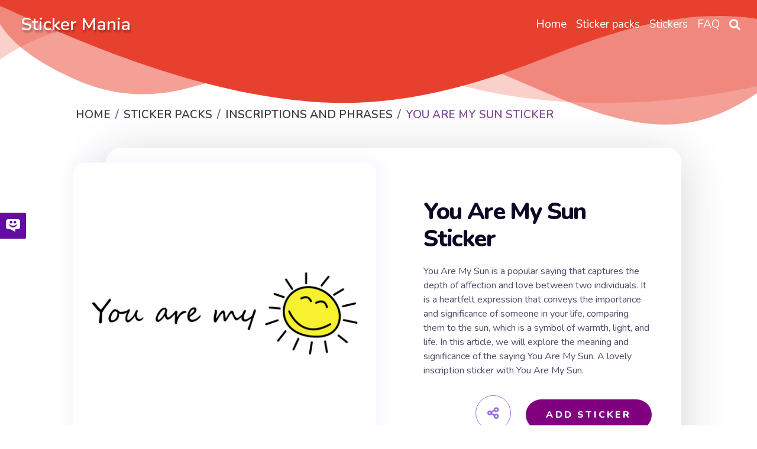

--- FILE ---
content_type: text/html; charset=utf-8
request_url: https://mystickermania.com/sticker-packs/inscriptions-and-phrases/you-are-my-sun
body_size: 11408
content:
<!DOCTYPE html><html lang="en"><head><meta charset="utf-8"><title>You Are My Sun Sticker - Sticker Mania</title><meta name="description" content="You Are My Sun is a popular saying that captures the depth of affection and love between two individuals. A lovely inscription sticker with You Are My Sun."><script type="application/ld+json">{
  "@context" : "http://schema.org",
  "@type" : "WebSite",
  "name" : "Sticker Mania",
  "url" : "https://mystickermania.com/",
  "alternateName": "Sticker Mania Browser Extension",
  "potentialAction": {
        "@type": "SearchAction",
         "target": "https://mystickermania.com/search/{search_term}",
         "query-input": "required name=search_term"
  },
  "sameAs" : [
    "https://www.pinterest.com/mystickermania"
  ]
}</script><meta http-equiv="X-UA-Compatible" content="IE = edge"><meta name="viewport" content="width=device-width,initial-scale=1"><meta name="keywords" content=""><link rel="stylesheet" type="text/css" href="/static/css/styles.min.css?t=1768615844839"><script src="/static/js/jquery-3.6.0.min.js"></script><link rel="icon" type="image/png" sizes="16x16" href="/favicons/favicon_16.png"><link rel="icon" type="image/png" sizes="32x32" href="/favicons/favicon_32.png"><link rel="icon" type="image/png" sizes="48x48" href="/favicons/favicon_45.png"><link rel="icon" type="image/png" sizes="96x96" href="/favicons/favicon_96.png"><link rel="icon" type="image/png" sizes="128x128" href="/favicons/favicon_128.png"><link rel="icon" type="image/png" sizes="228x228" href="/favicons/favicon_228.png"><meta name="msvalidate.01" content="E8E303B843971E973390B3E479474411"><meta name="p:domain_verify" content="af8779b853e21f0fa1d85664078722e4"><meta name="dmca-site-verification" content="SFR1QlN0YzNnSkRISjl4ZUdpajR0UTg1TkRRNU01L1NOMXJXSG4wZEE4WT01"><script async="" src="https://pagead2.googlesyndication.com/pagead/js/adsbygoogle.js?client=" crossorigin="anonymous"></script><meta property="og:title" content="You Are My Sun Sticker - Sticker Mania"><meta property="og:description" content="You Are My Sun is a popular saying that captures the depth of affection and love between two individuals. A lovely inscription sticker with You Are My Sun."><meta property="og:url" content="https://mystickermania.com/sticker-packs/inscriptions-and-phrases/you-are-my-sun"><meta property="og:image" content="https://mystickermania.com/cdn/stickers/inscriptions-and-phrases/you-are-my-sun-512x512.png"><meta property="og:site_name" content="Sticker Mania"><meta property="og:type" content="article"><meta property="og:author" content="Sticker Mania"><meta property="og:section" content="Sticker Mania"><meta property="og:published_time" content="2023-06-26T12:22:16.000Z"><meta property="og:modified_time" content="2024-12-30T19:05:56.000Z"><meta property="og:tag" content="Sticker, Love, Colorful, Morning, Colors, Sun, Good Morning, happiness, Phrase, Joy, Hope, Greeting, Drawing, Sunshine, Warmth, Positivity, Good Morning Sunshine, Doodle You Are My Sun Sticker"><meta name="twitter:card" content="summary_large_image"><meta name="twitter:description" content="You Are My Sun is a popular saying that captures the depth of affection and love between two individuals. A lovely inscription sticker with You Are My Sun."><meta name="twitter:site" content="@mystickermania"><meta name="twitter:creator" content="mystickermania"><meta name="twitter:image:src" content="https://mystickermania.com/cdn/stickers/inscriptions-and-phrases/you-are-my-sun-512x512.png"><meta name="keywords" content="Sticker, Love, Colorful, Morning, Colors, Sun, Good Morning, happiness, Phrase, Joy, Hope, Greeting, Drawing, Sunshine, Warmth, Positivity, Good Morning Sunshine, Doodle,  You Are My Sun Sticker, Inscriptions and Phrases"><link rel="canonical" href="https://mystickermania.com/sticker-packs/inscriptions-and-phrases/you-are-my-sun"><script type="application/ld+json">{
  "@context": "https://schema.org/",
  "@type": "BreadcrumbList",
  "itemListElement": [
      { "@type": "ListItem", "position": 1, "name": "Home",                    "item": "https://mystickermania.com/" },
{ "@type": "ListItem", "position": 2, "name": "Sticker Packs",           "item": "https://mystickermania.com/sticker-packs" },
{ "@type": "ListItem", "position": 3, "name": "Inscriptions and Phrases",  "item": "https://mystickermania.com/sticker-packs/inscriptions-and-phrases" },
{ "@type": "ListItem", "position": 4, "name": "You Are My Sun Sticker",             "item": "https://mystickermania.com/sticker-packs/inscriptions-and-phrases/you-are-my-sun" }
]
}</script><script>var pack = {"name":"Inscriptions and Phrases","collectionImage":"/cdn/stickers/inscriptions-and-phrases/sticker_2514-256x256-128x128.png","link":"inscriptions-and-phrases","id":53,"image":"chrome-extension://gbglbjlgljimehpblmppfhjmgbjoaobj/collection/instr/weapon.png","fire":"chrome-extension://gbglbjlgljimehpblmppfhjmgbjoaobj/collection/instr/fire.png","cursor":"chrome-extension://gbglbjlgljimehpblmppfhjmgbjoaobj/collection/instr/cursor.png","sound":"chrome-extension://gbglbjlgljimehpblmppfhjmgbjoaobj/collection/instr/sound.mp3","holeStart":1,"items":{"8013":{"name":"You Are My Sun Sticker","id":8013,"image":"https://mystickermania.com/cdn/stickers/inscriptions-and-phrases/you-are-my-sun.svg","link":"https://mystickermania.com/sticker-packs/inscriptions-and-phrases/you-are-my-sun"}},"type":9,"fireTime":200,"shootRate":500,"xShift":-100,"yShift":-200,"holeX":-150,"holeY":-20,"holeWidth":200,"holeHeight":200},
    is_pack = false,
    is_sticker = true,
   text_notify = "You Are My Sun Sticker sticker is added to extension!";</script><link rel="dns-prefetch" href="//www.google-analytics.com"><link rel="dns-prefetch" href="//ssl.google-analytics.com"><link rel="dns-prefetch" href="//tpc.googlesyndication.com"><link rel="dns-prefetch" href="//stats.g.doubleclick.net"><link rel="dns-prefetch" href="//www.gstatic.com"><link rel="dns-prefetch" href="//fonts.googleapis.com"><link rel="dns-prefetch" href="//image6.pubmatic.com"><link rel="dns-prefetch" href="//www.google.com"><link rel="dns-prefetch" href="//www.googletagservices.com"><link rel="dns-prefetch" href="//www.googletagmanager.com"><script src="/static/js/vendor.js"></script><script src="/static/js/notify.min.js"></script><style>.header {
    /*background: #e8402e !important;*/
    background-size: contain;
    position: relative !important;

}

.img {
    box-shadow: 4px 0 30px 1px rgba(126, 126, 252, 0.1) !important;
}
.search__block .menu_search__container{
    z-index: 9 !important;
}
.custom-shape-divider-top-1666787532 {
    position: absolute;
    top: 0;
    left: 0;
    width: 100%;
    overflow: hidden;
    line-height: 0;
    z-index: 7;
}
.custom-shape-divider-top-1666787532 svg {
    position: relative;
    display: block;
    width: calc(200% + 1.3px);
    height: 230px;
    transform: rotateY(180deg);
}

.custom-shape-divider-top-1666787532 .shape-fill {
    fill: #e8402e;
}</style><style>.grid.block-latest {
    grid-template-columns: 1fr 1fr 1fr 1fr 1fr !important;
}

.sticker .link {
    width: 100% !important;
    height: 100% !important;
    margin: 0 auto;
}
.sticker .name{
    height: auto !important;
    font-size: 16px;
}
.sticker, .block__sticker{
    background: none !important;
}</style></head><body><header class="header"><div id="brand"><h2><a href="/">Sticker Mania</a></h2></div><div class="search__block" id="search__block"><div class="menu_search__container"><div class="menu__search__input"><a href="#"><i class="fa fa-search" aria-hidden="true"></i></a><input class="menu_search_input typeahead" id="searchInput" type="text" aria-label="Search in mystickermania.com" placeholder="Search in mystickermania.com" autocapitalize="off" autocomplete="off" spellcheck="false"></div><a class="menu__search__close" href="#" onclick="toggleSearchClose(this)"><i class="fa fa-times" aria-hidden="true"></i></a><div class="search__sub__menu"><div class="text-left" id="resultSearch"><h3>Search Results:</h3><ul id="result"></ul></div><div id="quickLinks"><h3>Quick Links</h3><ul><li><a href="/sticker-packs" title="Stickers Pack">Stickers pack</a></li><li><a href="/stickers" title="Stickers">Stickers</a></li><li><a href="/faq" title="How to use StickerMania for Chrome">FAQ</a></li></ul></div></div></div></div><nav><ul class="menu"><li class="nav__item"><a class="nav__link" href="/" title="Home"><span>Home</span></a></li><li class="nav__item"><a class="nav__link" href="/sticker-packs" title="Sticker packs"><span>Sticker packs</span></a></li><li class="nav__item"><a class="nav__link" href="/stickers" title="Stickers"><span>Stickers</span></a></li><li class="nav__item"><a class="nav__link" href="/faq" title="FAQ"><span>FAQ</span></a></li><li class="menu__search nav__item"><a class="nav__link" href="javascript:void(0)" onclick="toggleSearch(this)"><i class="fa-solid fa-magnifying-glass" aria-hidden="true"></i></a></li></ul></nav><div id="hamburger__icon" onclick="toggleMobileMenu(this)"><div class="bar1"></div><div class="bar2"></div><div class="bar3"></div><ul class="mobile__menu"><li class="nav__item"><a href="/">Home</a></li><li class="nav__item"><a href="/sticker-packs">Sticker packs</a></li><li class="nav__item"><a href="/stickers">Stickers</a></li><li class="nav__item"><a href="/faq">FAQ</a></li><li class="menu__search nav__item"><a class="nav__link" href="#"><i class="fa-solid fa-magnifying-glass" aria-hidden="true"></i></a></li></ul></div></header><div class="custom-shape-divider-top-1666787532"><svg data-name="Layer 1" xmlns="http://www.w3.org/2000/svg" viewBox="0 0 1200 120" preserveAspectRatio="none"><path class="shape-fill" d="M0,0V46.29c47.79,22.2,103.59,32.17,158,28,70.36-5.37,136.33-33.31,206.8-37.5C438.64,32.43,512.34,53.67,583,72.05c69.27,18,138.3,24.88,209.4,13.08,36.15-6,69.85-17.84,104.45-29.34C989.49,25,1113-14.29,1200,52.47V0Z" opacity=".25"></path><path class="shape-fill" d="M0,0V15.81C13,36.92,27.64,56.86,47.69,72.05,99.41,111.27,165,111,224.58,91.58c31.15-10.15,60.09-26.07,89.67-39.8,40.92-19,84.73-46,130.83-49.67,36.26-2.85,70.9,9.42,98.6,31.56,31.77,25.39,62.32,62,103.63,73,40.44,10.79,81.35-6.69,119.13-24.28s75.16-39,116.92-43.05c59.73-5.85,113.28,22.88,168.9,38.84,30.2,8.66,59,6.17,87.09-7.5,22.43-10.89,48-26.93,60.65-49.24V0Z" opacity=".5"></path><path class="shape-fill" d="M0,0V5.63C149.93,59,314.09,71.32,475.83,42.57c43-7.64,84.23-20.12,127.61-26.46,59-8.63,112.48,12.24,165.56,35.4C827.93,77.22,886,95.24,951.2,90c86.53-7,172.46-45.71,248.8-84.81V0Z"></path></svg></div><div class="block" style="    margin-top: 100px;z-index: 8; position: relative;}"><div class="breadcrumbs"><nav aria-label="breadcrumb"><ol class="breadcrumb"><li class="item"><a href="/" title="Home"><span>Home</span></a></li><li class="item"><a href="/sticker-packs" title="Sticker packs"><span>Sticker packs</span></a></li><li class="item"><a href="/sticker-packs/inscriptions-and-phrases" title="Inscriptions and Phrases"><span>Inscriptions and Phrases</span></a></li><li class="item active"><span>You Are My Sun Sticker</span></li></ol></nav></div></div><div class="block ads__middle" style="padding-bottom: 20px;">
<!-- mystickermania.sticker.top -->
<ins class="adsbygoogle"
     style="display:block"
     data-ad-format="auto"
     data-full-width-responsive="true"></ins>
<script>
     (adsbygoogle = window.adsbygoogle || []).push({});
</script>
</div><div class="block page__sticker"><div class="block__sticker"><div class="swiper__wrapper"><div class="item swiper-slide active"><div class="img" id="image"><a class="zoom" href="https://mystickermania.com/cdn/stickers/inscriptions-and-phrases/you-are-my-sun-512x512.png" data-download-url="false"><i class="fa-solid fa-search-plus"></i><img style="display: none" srcSvg="https://mystickermania.com/cdn/stickers/inscriptions-and-phrases/you-are-my-sun.svg" src="/cdn/stickers/inscriptions-and-phrases/you-are-my-sun-512x512.png" onerror="this.src='https://mystickermania.com/cdn/stickers/inscriptions-and-phrases/you-are-my-sun.svg';" alt="here is a You Are My Sun Sticker from the Inscriptions and Phrases collection for sticker mania" loading="lazy"></a><a href="https://mystickermania.com/cdn/stickers/inscriptions-and-phrases/you-are-my-sun-512x512.png" data-download-url="false"><img srcSvg="https://mystickermania.com/cdn/stickers/inscriptions-and-phrases/you-are-my-sun.svg" src="/cdn/stickers/inscriptions-and-phrases/you-are-my-sun-512x512.png" onerror="this.src='https://mystickermania.com/cdn/stickers/inscriptions-and-phrases/you-are-my-sun.svg';" alt="here is a You Are My Sun Sticker from the Inscriptions and Phrases collection for sticker mania" loading="lazy"></a></div><div class="content"><h1 class="sticker__title" style="  margin-left: 0 !important; font-size: 40px;">You Are My Sun Sticker</h1><div class="text">You Are My Sun is a popular saying that captures the depth of affection and love between two individuals. It is a heartfelt expression that conveys the importance and significance of someone in your life, comparing them to the sun, which is a symbol of warmth, light, and life. In this article, we will explore the meaning and significance of the saying You Are My Sun. A lovely inscription sticker with You Are My Sun.</div><div class="buttons"><div class="share"><i class="fa fa-share-alt fa-beat"></i><div class="soc"><a href="#" rel="noopener" data-social="facebook" onclick="javascript:window.open('http://www.facebook.com/sharer.php?u=https://mystickermania.com/sticker-packs/inscriptions-and-phrases/you-are-my-sun', '', 'menubar=no,toolbar=no,resizable=yes,scrollbars=yes,height=300,width=600');return true;"><i class="fab fa-facebook"></i></a><a data-social="twitter" rel="noopener" href="https://twitter.com/share?url=https://mystickermania.com/sticker-packs/inscriptions-and-phrases/you-are-my-sun&amp;text=You Are My Sun is a popular saying that captures the depth of affection and love between two individuals. A lovely inscription sticker with You Are My Sun.&amp;hashtags=mystickermania" target="_blank" onclick="javascript:window.open(this.href, '', 'menubar=no,toolbar=no,resizable=yes,scrollbars=yes,height=300,width=600');return false;"><i class="fab fa-twitter"></i></a><a data-social="pinterest" rel="noopener" href="https://pinterest.com/pin/create/button/?url=https://mystickermania.com/sticker-packs/inscriptions-and-phrases/you-are-my-sun&amp;media=/cdn/stickers/inscriptions-and-phrases/you-are-my-sun-512x512.png&amp;description=You Are My Sun is a popular saying that captures the depth of affection and love between two individuals. A lovely inscription sticker with You Are My Sun." target="_blank" onclick="javascript:window.open(this.href, '', 'menubar=no,toolbar=no,resizable=yes,scrollbars=yes,height=300,width=600');return false;"><i class="fab fa-pinterest"></i></a><a data-social="tumblr" rel="noopener" href="https://www.tumblr.com/share/link?url=https://mystickermania.com/sticker-packs/inscriptions-and-phrases/you-are-my-sun&amp;title=You Are My Sun Sticker - Sticker Mania" target="_blank" onclick="javascript:window.open(this.href, '', 'menubar=no,toolbar=no,resizable=yes,scrollbars=yes,height=300,width=600');return false;"><i class="fab fa-tumblr"></i></a><a data-social="reddit" rel="noopener" href="https://reddit.com/submit?url=https://mystickermania.com/sticker-packs/inscriptions-and-phrases/you-are-my-sun&amp;title=You Are My Sun Sticker - Sticker Mania" target="_blank" onclick="javascript:window.open(this.href, '', 'menubar=no,toolbar=no,resizable=yes,scrollbars=yes,height=300,width=600');return false;"><i class="fab fa-reddit-alien"></i></a></div></div><div class="button install btn btn-big" role="button" data-id="8013" data-name="You Are My Sun Sticker" title="add sticker to chrome extension">Add Sticker</div></div></div></div></div></div><div class="tags"><a class="tag" title="Love" href="/t/love">Love</a><a class="tag" title="Colorful" href="/t/colorful">Colorful</a><a class="tag" title="Morning" href="/t/morning">Morning</a><a class="tag" title="Colors" href="/t/colors">Colors</a><a class="tag" title="Sun" href="/t/sun">Sun</a><a class="tag" title="Good Morning" href="/t/good morning">Good Morning</a><a class="tag" title="happiness" href="/t/happiness">Happiness</a><a class="tag" title="Phrase" href="/t/phrase">Phrase</a><a class="tag" title="Joy" href="/t/joy">Joy</a><a class="tag" title="Hope" href="/t/hope">Hope</a><a class="tag" title="Greeting" href="/t/greeting">Greeting</a><a class="tag" title="Drawing" href="/t/drawing">Drawing</a><a class="tag" title="Sunshine" href="/t/sunshine">Sunshine</a><a class="tag" title="Warmth" href="/t/warmth">Warmth</a><a class="tag" title="Positivity" href="/t/positivity">Positivity</a><a class="tag" title="Good Morning Sunshine" href="/t/good morning sunshine">Good Morning Sunshine</a><a class="tag" title="Doodle" href="/t/doodle">Doodle</a></div></div><div class="block ads__middle"><!-- mystickermania.sticker.middle_1 -->
<ins class="adsbygoogle"
     style="display:block"
     data-ad-format="auto"
     data-full-width-responsive="true"></ins>
<script>
     (adsbygoogle = window.adsbygoogle || []).push({});
</script></div><div class="block"><div class="title"><h2>Browse our sticker library</h2></div><div class="block-latest grid"><div class="sticker"><a class="link" href="/sticker-packs/inscriptions-and-phrases/pop-art-comics-boom" title="Pop Art Comics &quot;Boom!&quot; Sticker"><img class="image" src="https://mystickermania.com/cdn/stickers/noob-pack/sticker_140-512x512.png" alt="Pop Art Comics &quot;Boom!&quot; Sticker" loading="lazy"/></a><a class="name" href="/sticker-packs/inscriptions-and-phrases/pop-art-comics-boom">Pop Art Comics &quot;Boom!&quot; Sticker</a></div><div class="sticker"><a class="link" href="/sticker-packs/inscriptions-and-phrases/inscription-wow" title="Inscription WOW Sticker"><img class="image" src="https://mystickermania.com/cdn/stickers/noob-pack/inscription-wow-512x512.png" alt="Inscription WOW Sticker" loading="lazy"/></a><a class="name" href="/sticker-packs/inscriptions-and-phrases/inscription-wow">Inscription WOW Sticker</a></div><div class="sticker"><a class="link" href="/sticker-packs/inscriptions-and-phrases/good-times-umbrella" title="Good Times and Umbrella Sticker"><img class="image" src="https://mystickermania.com/cdn/stickers/inscriptions-and-phrases/good-times-umbrella-512x512.png" alt="Good Times and Umbrella Sticker" loading="lazy"/></a><a class="name" href="/sticker-packs/inscriptions-and-phrases/good-times-umbrella">Good Times and Umbrella Sticker</a></div><div class="sticker"><a class="link" href="/sticker-packs/inscriptions-and-phrases/feelin-good-like-i-should" title="Feelin Good Like I Should Sticker"><img class="image" src="https://mystickermania.com/cdn/stickers/noob-pack/sticker_3198-512x512.png" alt="Feelin Good Like I Should Sticker" loading="lazy"/></a><a class="name" href="/sticker-packs/inscriptions-and-phrases/feelin-good-like-i-should">Feelin Good Like I Should Sticker</a></div><div class="sticker"><a class="link" href="/sticker-packs/inscriptions-and-phrases/bang-comics-style" title="Bang Comics Style Sticker"><img class="image" src="https://mystickermania.com/cdn/stickers/noob-pack/sticker_3153-512x512.png" alt="Bang Comics Style Sticker" loading="lazy"/></a><a class="name" href="/sticker-packs/inscriptions-and-phrases/bang-comics-style">Bang Comics Style Sticker</a></div><div class="sticker"><a class="link" href="/sticker-packs/inscriptions-and-phrases/its-your-day" title="It's Your Day Sticker"><img class="image" src="https://mystickermania.com/cdn/stickers/inscriptions-and-phrases/its-your-day-512x512.png" alt="It's Your Day Sticker" loading="lazy"/></a><a class="name" href="/sticker-packs/inscriptions-and-phrases/its-your-day">It's Your Day Sticker</a></div><div class="sticker"><a class="link" href="/sticker-packs/inscriptions-and-phrases/game-over-glitch-effect" title="Game Over Glitch Effect Sticker"><img class="image" src="https://mystickermania.com/cdn/stickers/noob-pack/game-over-glitch-effect-512x512.png" alt="Game Over Glitch Effect Sticker" loading="lazy"/></a><a class="name" href="/sticker-packs/inscriptions-and-phrases/game-over-glitch-effect">Game Over Glitch Effect Sticker</a></div><div class="sticker"><a class="link" href="/sticker-packs/inscriptions-and-phrases/hello-you-ok-no" title="Hello You OK No Sticker"><img class="image" src="https://mystickermania.com/cdn/stickers/noob-pack/hello-you-ok-no-512x512.png" alt="Hello You OK No Sticker" loading="lazy"/></a><a class="name" href="/sticker-packs/inscriptions-and-phrases/hello-you-ok-no">Hello You OK No Sticker</a></div><div class="sticker"><a class="link" href="/sticker-packs/inscriptions-and-phrases/stay-cool-3d" title="Stay Cool 3D Sticker"><img class="image" src="https://mystickermania.com/cdn/stickers/inscriptions-and-phrases/stay-cool-3d-512x512.png" alt="Stay Cool 3D Sticker" loading="lazy"/></a><a class="name" href="/sticker-packs/inscriptions-and-phrases/stay-cool-3d">Stay Cool 3D Sticker</a></div><div class="sticker"><a class="link" href="/sticker-packs/inscriptions-and-phrases/zap-comics-style" title="ZAP Comics Style Sticker"><img class="image" src="https://mystickermania.com/cdn/stickers/noob-pack/sticker_3131-512x512.png" alt="ZAP Comics Style Sticker" loading="lazy"/></a><a class="name" href="/sticker-packs/inscriptions-and-phrases/zap-comics-style">ZAP Comics Style Sticker</a></div><div class="sticker"><a class="link" href="/sticker-packs/inscriptions-and-phrases/drink-more-water" title="Drink More Water Sticker"><img class="image" src="https://mystickermania.com/cdn/stickers/inscriptions-and-phrases/drink-more-water-512x512.png" alt="Drink More Water Sticker" loading="lazy"/></a><a class="name" href="/sticker-packs/inscriptions-and-phrases/drink-more-water">Drink More Water Sticker</a></div><div class="sticker"><a class="link" href="/sticker-packs/inscriptions-and-phrases/inscription-you-are-amazing" title="Inscription You Are Amazing Sticker"><img class="image" src="https://mystickermania.com/cdn/stickers/inscriptions-and-phrases/inscription-you-are-amazing-512x512.png" alt="Inscription You Are Amazing Sticker" loading="lazy"/></a><a class="name" href="/sticker-packs/inscriptions-and-phrases/inscription-you-are-amazing">Inscription You Are Amazing Sticker</a></div><div class="sticker"><a class="link" href="/sticker-packs/inscriptions-and-phrases/pink-blah-blah-blah" title="Pink Blah Blah Blah Sticker"><img class="image" src="https://mystickermania.com/cdn/stickers/noob-pack/pink-blah-blah-blah-512x512.png" alt="Pink Blah Blah Blah Sticker" loading="lazy"/></a><a class="name" href="/sticker-packs/inscriptions-and-phrases/pink-blah-blah-blah">Pink Blah Blah Blah Sticker</a></div><div class="sticker"><a class="link" href="/sticker-packs/inscriptions-and-phrases/room-tag-please-dont-kill-my-vibe" title="Room Tag Please Dont Kill My Vibe Sticker"><img class="image" src="https://mystickermania.com/cdn/stickers/noob-pack/room-tag-please-dont-kill-my-vibe-512x512.png" alt="Room Tag Please Dont Kill My Vibe Sticker" loading="lazy"/></a><a class="name" href="/sticker-packs/inscriptions-and-phrases/room-tag-please-dont-kill-my-vibe">Room Tag Please Dont Kill My Vibe Sticker</a></div><div class="sticker"><a class="link" href="/sticker-packs/inscriptions-and-phrases/colored-chill" title="Colored Chill Sticker"><img class="image" src="https://mystickermania.com/cdn/stickers/inscriptions-and-phrases/colored-chill-512x512.png" alt="Colored Chill Sticker" loading="lazy"/></a><a class="name" href="/sticker-packs/inscriptions-and-phrases/colored-chill">Colored Chill Sticker</a></div><div class="sticker"><a class="link" href="/sticker-packs/inscriptions-and-phrases/kick-me-april-fools-day" title="Kick Me April Fools Day Sticker"><img class="image" src="https://mystickermania.com/cdn/stickers/noob-pack/sticker_2124-512x512.png" alt="Kick Me April Fools Day Sticker" loading="lazy"/></a><a class="name" href="/sticker-packs/inscriptions-and-phrases/kick-me-april-fools-day">Kick Me April Fools Day Sticker</a></div><div class="sticker"><a class="link" href="/sticker-packs/inscriptions-and-phrases/girl-power" title="Girl Power Sticker"><img class="image" src="https://mystickermania.com/cdn/stickers/inscriptions-and-phrases/girl-power-512x512.png" alt="Girl Power Sticker" loading="lazy"/></a><a class="name" href="/sticker-packs/inscriptions-and-phrases/girl-power">Girl Power Sticker</a></div><div class="sticker"><a class="link" href="/sticker-packs/inscriptions-and-phrases/hugs-and-kisses-xoxo-sticker" title="Hugs and Kisses XOXO Sticker"><img class="image" src="https://mystickermania.com/cdn/stickers/158-512x512.png" alt="Hugs and Kisses XOXO Sticker" loading="lazy"/></a><a class="name" href="/sticker-packs/inscriptions-and-phrases/hugs-and-kisses-xoxo-sticker">Hugs and Kisses XOXO Sticker</a></div><div class="sticker"><a class="link" href="/sticker-packs/inscriptions-and-phrases/inscription-haha" title="Inscription HaHa Sticker"><img class="image" src="https://mystickermania.com/cdn/stickers/inscriptions-and-phrases/inscription-haha-512x512.png" alt="Inscription HaHa Sticker" loading="lazy"/></a><a class="name" href="/sticker-packs/inscriptions-and-phrases/inscription-haha">Inscription HaHa Sticker</a></div><div class="sticker"><a class="link" href="/sticker-packs/inscriptions-and-phrases/inscription-dont-quit" title="Inscription Don't Quit Sticker"><img class="image" src="https://mystickermania.com/cdn/stickers/inscriptions-and-phrases/inscription-dont-quit-512x512.png" alt="Inscription Don't Quit Sticker" loading="lazy"/></a><a class="name" href="/sticker-packs/inscriptions-and-phrases/inscription-dont-quit">Inscription Don't Quit Sticker</a></div><div style="text-align: center;width: 100%;display: block;grid-column: 1 / -1;"><!-- mystickermania.sticker.middle_2 -->
<ins class="adsbygoogle"
     style="display:block"
     data-ad-format="auto"
     data-full-width-responsive="true"></ins>
<script>
     (adsbygoogle = window.adsbygoogle || []).push({});
</script></div><div class="sticker"><a class="link" href="/sticker-packs/inscriptions-and-phrases/inscription-stay-weird" title="Inscription Stay Weird Sticker"><img class="image" src="https://mystickermania.com/cdn/stickers/inscriptions-and-phrases/inscription-stay-weird-512x512.png" alt="Inscription Stay Weird Sticker" loading="lazy"/></a><a class="name" href="/sticker-packs/inscriptions-and-phrases/inscription-stay-weird">Inscription Stay Weird Sticker</a></div><div class="sticker"><a class="link" href="/sticker-packs/inscriptions-and-phrases/sorry-i-forgot-your-name-card" title="Sorry I Forgot Your Name Card Sticker"><img class="image" src="https://mystickermania.com/cdn/stickers/noob-pack/sorry-i-forgot-your-name-card-512x512.png" alt="Sorry I Forgot Your Name Card Sticker" loading="lazy"/></a><a class="name" href="/sticker-packs/inscriptions-and-phrases/sorry-i-forgot-your-name-card">Sorry I Forgot Your Name Card Sticker</a></div><div class="sticker"><a class="link" href="/sticker-packs/inscriptions-and-phrases/inscription-no" title="Inscription NO Sticker"><img class="image" src="https://mystickermania.com/cdn/stickers/noob-pack/sticker_5072-512x512.png" alt="Inscription NO Sticker" loading="lazy"/></a><a class="name" href="/sticker-packs/inscriptions-and-phrases/inscription-no">Inscription NO Sticker</a></div><div class="sticker"><a class="link" href="/sticker-packs/inscriptions-and-phrases/inscription-want-pizza-not-opinion" title="I Want Pizza Not Your Opinion Sticker"><img class="image" src="https://mystickermania.com/cdn/stickers/inscriptions-and-phrases/inscription-want-pizza-not-opinion-512x512.png" alt="I Want Pizza Not Your Opinion Sticker" loading="lazy"/></a><a class="name" href="/sticker-packs/inscriptions-and-phrases/inscription-want-pizza-not-opinion">I Want Pizza Not Your Opinion Sticker</a></div><div class="sticker"><a class="link" href="/sticker-packs/inscriptions-and-phrases/inscription-lol-no" title="Inscription Lol No Sticker"><img class="image" src="https://mystickermania.com/cdn/stickers/inscriptions-and-phrases/inscription-lol-no-512x512.png" alt="Inscription Lol No Sticker" loading="lazy"/></a><a class="name" href="/sticker-packs/inscriptions-and-phrases/inscription-lol-no">Inscription Lol No Sticker</a></div><div class="sticker"><a class="link" href="/sticker-packs/inscriptions-and-phrases/inscription-wild-child" title="Inscription Wild Child Sticker"><img class="image" src="https://mystickermania.com/cdn/stickers/inscriptions-and-phrases/inscription-wild-child-512x512.png" alt="Inscription Wild Child Sticker" loading="lazy"/></a><a class="name" href="/sticker-packs/inscriptions-and-phrases/inscription-wild-child">Inscription Wild Child Sticker</a></div><div class="sticker"><a class="link" href="/sticker-packs/inscriptions-and-phrases/aspire-to-inspire" title="Aspire to Inspire Sticker"><img class="image" src="https://mystickermania.com/cdn/stickers/inscriptions-and-phrases/aspire-to-inspire-512x512.png" alt="Aspire to Inspire Sticker" loading="lazy"/></a><a class="name" href="/sticker-packs/inscriptions-and-phrases/aspire-to-inspire">Aspire to Inspire Sticker</a></div><div class="sticker"><a class="link" href="/sticker-packs/inscriptions-and-phrases/oppa-heart" title="Oppa and Heart Sticker"><img class="image" src="https://mystickermania.com/cdn/stickers/inscriptions-and-phrases/oppa-heart-512x512.png" alt="Oppa and Heart Sticker" loading="lazy"/></a><a class="name" href="/sticker-packs/inscriptions-and-phrases/oppa-heart">Oppa and Heart Sticker</a></div><div class="sticker"><a class="link" href="/sticker-packs/inscriptions-and-phrases/sksksk-and-i-loop" title="Sksksk and I Loop Sticker"><img class="image" src="https://mystickermania.com/cdn/stickers/noob-pack/sksksk-and-i-loop-512x512.png" alt="Sksksk and I Loop Sticker" loading="lazy"/></a><a class="name" href="/sticker-packs/inscriptions-and-phrases/sksksk-and-i-loop">Sksksk and I Loop Sticker</a></div><div class="sticker"><a class="link" href="/sticker-packs/inscriptions-and-phrases/i-love-me" title="I Love Me Sticker"><img class="image" src="https://mystickermania.com/cdn/stickers/inscriptions-and-phrases/i-love-me-512x512.png" alt="I Love Me Sticker" loading="lazy"/></a><a class="name" href="/sticker-packs/inscriptions-and-phrases/i-love-me">I Love Me Sticker</a></div><div class="sticker"><a class="link" href="/sticker-packs/inscriptions-and-phrases/oh-yes" title="Oh Yes Sticker"><img class="image" src="https://mystickermania.com/cdn/stickers/inscriptions-and-phrases/oh-yes-512x512.png" alt="Oh Yes Sticker" loading="lazy"/></a><a class="name" href="/sticker-packs/inscriptions-and-phrases/oh-yes">Oh Yes Sticker</a></div><div class="sticker"><a class="link" href="/sticker-packs/inscriptions-and-phrases/im-okay-adhesive-plaster" title="I'm Okay Adhesive Plaster Sticker"><img class="image" src="https://mystickermania.com/cdn/stickers/inscriptions-and-phrases/im-okay-adhesive-plaster-512x512.png" alt="I'm Okay Adhesive Plaster Sticker" loading="lazy"/></a><a class="name" href="/sticker-packs/inscriptions-and-phrases/im-okay-adhesive-plaster">I'm Okay Adhesive Plaster Sticker</a></div><div class="sticker"><a class="link" href="/sticker-packs/inscriptions-and-phrases/pow-sticker" title="Pow Comics Style Sticker"><img class="image" src="https://mystickermania.com/cdn/stickers/78-512x512.png" alt="Pow Comics Style Sticker" loading="lazy"/></a><a class="name" href="/sticker-packs/inscriptions-and-phrases/pow-sticker">Pow Comics Style Sticker</a></div><div class="sticker"><a class="link" href="/sticker-packs/inscriptions-and-phrases/just-smile" title="Just Smile Sticker"><img class="image" src="https://mystickermania.com/cdn/stickers/noob-pack/just-smile-512x512.png" alt="Just Smile Sticker" loading="lazy"/></a><a class="name" href="/sticker-packs/inscriptions-and-phrases/just-smile">Just Smile Sticker</a></div><div class="sticker"><a class="link" href="/sticker-packs/inscriptions-and-phrases/speech-balloon-always-stay-kind" title="Speech Balloon Always Stay Kind Sticker"><img class="image" src="https://mystickermania.com/cdn/stickers/noob-pack/speech-balloon-always-stay-kind-512x512.png" alt="Speech Balloon Always Stay Kind Sticker" loading="lazy"/></a><a class="name" href="/sticker-packs/inscriptions-and-phrases/speech-balloon-always-stay-kind">Speech Balloon Always Stay Kind Sticker</a></div><div class="sticker"><a class="link" href="/sticker-packs/inscriptions-and-phrases/made-in-2000" title="Made in 2000 Sticker"><img class="image" src="https://mystickermania.com/cdn/stickers/noob-pack/made-in-2000-512x512.png" alt="Made in 2000 Sticker" loading="lazy"/></a><a class="name" href="/sticker-packs/inscriptions-and-phrases/made-in-2000">Made in 2000 Sticker</a></div><div class="sticker"><a class="link" href="/sticker-packs/inscriptions-and-phrases/graffiti-art" title="Graffiti Art Sticker"><img class="image" src="https://mystickermania.com/cdn/stickers/noob-pack/sticker_3242-512x512.png" alt="Graffiti Art Sticker" loading="lazy"/></a><a class="name" href="/sticker-packs/inscriptions-and-phrases/graffiti-art">Graffiti Art Sticker</a></div><div class="sticker"><a class="link" href="/sticker-packs/inscriptions-and-phrases/oh-honey-yellow" title="Oh Honey Sticker"><img class="image" src="https://mystickermania.com/cdn/stickers/noob-pack/sticker_3260-512x512.png" alt="Oh Honey Sticker" loading="lazy"/></a><a class="name" href="/sticker-packs/inscriptions-and-phrases/oh-honey-yellow">Oh Honey Sticker</a></div><div class="sticker"><a class="link" href="/sticker-packs/inscriptions-and-phrases/make-art-not-war" title="Make Art Not War Sticker"><img class="image" src="https://mystickermania.com/cdn/stickers/noob-pack/sticker_2506-512x512.png" alt="Make Art Not War Sticker" loading="lazy"/></a><a class="name" href="/sticker-packs/inscriptions-and-phrases/make-art-not-war">Make Art Not War Sticker</a></div><div class="sticker"><a class="link" href="/sticker-packs/inscriptions-and-phrases/be-candy-be-happy" title="Be Candy Be Happy Sticker"><img class="image" src="https://mystickermania.com/cdn/stickers/inscriptions-and-phrases/be-candy-be-happy-512x512.png" alt="Be Candy Be Happy Sticker" loading="lazy"/></a><a class="name" href="/sticker-packs/inscriptions-and-phrases/be-candy-be-happy">Be Candy Be Happy Sticker</a></div><div style="text-align: center;width: 100%;display: block;grid-column: 1 / -1;"><!-- mystickermania.sticker.middle_3 -->
<ins class="adsbygoogle"
     style="display:block"
     data-ad-format="auto"
     data-full-width-responsive="true"></ins>
<script>
     (adsbygoogle = window.adsbygoogle || []).push({});
</script></div><div class="sticker"><a class="link" href="/sticker-packs/inscriptions-and-phrases/meh-speech-balloon" title="Meh Pixel Speech Balloon Sticker"><img class="image" src="https://mystickermania.com/cdn/stickers/inscriptions-and-phrases/meh-speech-balloon-512x512.png" alt="Meh Pixel Speech Balloon Sticker" loading="lazy"/></a><a class="name" href="/sticker-packs/inscriptions-and-phrases/meh-speech-balloon">Meh Pixel Speech Balloon Sticker</a></div><div class="sticker"><a class="link" href="/sticker-packs/inscriptions-and-phrases/love-you-calligraphic" title="Love You Calligraphic Sticker"><img class="image" src="https://mystickermania.com/cdn/stickers/inscriptions-and-phrases/love-you-calligraphic-512x512.png" alt="Love You Calligraphic Sticker" loading="lazy"/></a><a class="name" href="/sticker-packs/inscriptions-and-phrases/love-you-calligraphic">Love You Calligraphic Sticker</a></div><div class="sticker"><a class="link" href="/sticker-packs/inscriptions-and-phrases/wtf-art-sticker" title="Pink WTF Sticker"><img class="image" src="https://mystickermania.com/cdn/stickers/142-512x512.png" alt="Pink WTF Sticker" loading="lazy"/></a><a class="name" href="/sticker-packs/inscriptions-and-phrases/wtf-art-sticker">Pink WTF Sticker</a></div><div class="sticker"><a class="link" href="/sticker-packs/inscriptions-and-phrases/ask-google-not-me" title="Ask Google Not Me Sticker"><img class="image" src="https://mystickermania.com/cdn/stickers/inscriptions-and-phrases/ask-google-not-me-512x512.png" alt="Ask Google Not Me Sticker" loading="lazy"/></a><a class="name" href="/sticker-packs/inscriptions-and-phrases/ask-google-not-me">Ask Google Not Me Sticker</a></div><div class="sticker"><a class="link" href="/sticker-packs/inscriptions-and-phrases/k-pop" title="K-Pop Sticker"><img class="image" src="https://mystickermania.com/cdn/stickers/inscriptions-and-phrases/k-pop-512x512.png" alt="K-Pop Sticker" loading="lazy"/></a><a class="name" href="/sticker-packs/inscriptions-and-phrases/k-pop">K-Pop Sticker</a></div><div class="sticker"><a class="link" href="/sticker-packs/inscriptions-and-phrases/pink-love-heart" title="Pink Love with Heart Sticker"><img class="image" src="https://mystickermania.com/cdn/stickers/inscriptions-and-phrases/pink-love-heart-512x512.png" alt="Pink Love with Heart Sticker" loading="lazy"/></a><a class="name" href="/sticker-packs/inscriptions-and-phrases/pink-love-heart">Pink Love with Heart Sticker</a></div><div class="sticker"><a class="link" href="/sticker-packs/inscriptions-and-phrases/i-love-selfie" title="I Love Selfie Sticker"><img class="image" src="https://mystickermania.com/cdn/stickers/inscriptions-and-phrases/i-love-selfie-512x512.png" alt="I Love Selfie Sticker" loading="lazy"/></a><a class="name" href="/sticker-packs/inscriptions-and-phrases/i-love-selfie">I Love Selfie Sticker</a></div><div class="sticker"><a class="link" href="/sticker-packs/inscriptions-and-phrases/okay-pixel-speech-balloon" title="Okay Pixel Speech Balloon Sticker"><img class="image" src="https://mystickermania.com/cdn/stickers/noob-pack/sticker_2514-512x512.png" alt="Okay Pixel Speech Balloon Sticker" loading="lazy"/></a><a class="name" href="/sticker-packs/inscriptions-and-phrases/okay-pixel-speech-balloon">Okay Pixel Speech Balloon Sticker</a></div><div class="sticker"><a class="link" href="/sticker-packs/inscriptions-and-phrases/inscription-yikes" title="Inscription Yikes Sticker"><img class="image" src="https://mystickermania.com/cdn/stickers/inscriptions-and-phrases/inscription-yikes-512x512.png" alt="Inscription Yikes Sticker" loading="lazy"/></a><a class="name" href="/sticker-packs/inscriptions-and-phrases/inscription-yikes">Inscription Yikes Sticker</a></div><div class="sticker"><a class="link" href="/sticker-packs/inscriptions-and-phrases/always-tired-pillow" title="Always Tired Pillow Sticker"><img class="image" src="https://mystickermania.com/cdn/stickers/noob-pack/sticker_2487-512x512.png" alt="Always Tired Pillow Sticker" loading="lazy"/></a><a class="name" href="/sticker-packs/inscriptions-and-phrases/always-tired-pillow">Always Tired Pillow Sticker</a></div><div class="sticker"><a class="link" href="/sticker-packs/inscriptions-and-phrases/good-morning-sunshine" title="Good Morning Sunshine Sticker"><img class="image" src="https://mystickermania.com/cdn/stickers/inscriptions-and-phrases/good-morning-sunshine-512x512.png" alt="Good Morning Sunshine Sticker" loading="lazy"/></a><a class="name" href="/sticker-packs/inscriptions-and-phrases/good-morning-sunshine">Good Morning Sunshine Sticker</a></div><div class="sticker"><a class="link" href="/sticker-packs/inscriptions-and-phrases/no-pain-no-gain" title="No Pain No Gain Sticker"><img class="image" src="https://mystickermania.com/cdn/stickers/inscriptions-and-phrases/no-pain-no-gain-512x512.png" alt="No Pain No Gain Sticker" loading="lazy"/></a><a class="name" href="/sticker-packs/inscriptions-and-phrases/no-pain-no-gain">No Pain No Gain Sticker</a></div><div class="sticker"><a class="link" href="/sticker-packs/inscriptions-and-phrases/love-your-sport" title="Love Your Sport Sticker"><img class="image" src="https://mystickermania.com/cdn/stickers/inscriptions-and-phrases/love-your-sport-512x512.png" alt="Love Your Sport Sticker" loading="lazy"/></a><a class="name" href="/sticker-packs/inscriptions-and-phrases/love-your-sport">Love Your Sport Sticker</a></div><div class="sticker"><a class="link" href="/sticker-packs/inscriptions-and-phrases/summer" title="Summer Sticker"><img class="image" src="https://mystickermania.com/cdn/stickers/inscriptions-and-phrases/summer-512x512.png" alt="Summer Sticker" loading="lazy"/></a><a class="name" href="/sticker-packs/inscriptions-and-phrases/summer">Summer Sticker</a></div><div class="sticker"><a class="link" href="/sticker-packs/inscriptions-and-phrases/today-is-a-good-day" title="Today is a Good Day Sticker"><img class="image" src="https://mystickermania.com/cdn/stickers/inscriptions-and-phrases/today-is-a-good-day-512x512.png" alt="Today is a Good Day Sticker" loading="lazy"/></a><a class="name" href="/sticker-packs/inscriptions-and-phrases/today-is-a-good-day">Today is a Good Day Sticker</a></div><div class="sticker"><a class="link" href="/sticker-packs/inscriptions-and-phrases/inscriptions-wow-3d" title="Wow 3D Sticker"><img class="image" src="https://mystickermania.com/cdn/stickers/inscriptions-and-phrases/inscriptions-wow-3d-text-512x512.png" alt="Wow 3D Sticker" loading="lazy"/></a><a class="name" href="/sticker-packs/inscriptions-and-phrases/inscriptions-wow-3d">Wow 3D Sticker</a></div><div class="sticker"><a class="link" href="/sticker-packs/inscriptions-and-phrases/black-heart-bad-girl" title="Black Heart Bad Girl Sticker"><img class="image" src="https://mystickermania.com/cdn/stickers/inscriptions-and-phrases/black-heart-bad-girl-512x512.png" alt="Black Heart Bad Girl Sticker" loading="lazy"/></a><a class="name" href="/sticker-packs/inscriptions-and-phrases/black-heart-bad-girl">Black Heart Bad Girl Sticker</a></div><div class="sticker"><a class="link" href="/sticker-packs/inscriptions-and-phrases/love-emotion" title="Love Emotion Sticker"><img class="image" src="https://mystickermania.com/cdn/stickers/inscriptions-and-phrases/love-emotion-512x512.png" alt="Love Emotion Sticker" loading="lazy"/></a><a class="name" href="/sticker-packs/inscriptions-and-phrases/love-emotion">Love Emotion Sticker</a></div><div class="sticker"><a class="link" href="/sticker-packs/inscriptions-and-phrases/good-night-sheep" title="Good Night Sheep Sticker"><img class="image" src="https://mystickermania.com/cdn/stickers/inscriptions-and-phrases/good-night-sheep-512x512.png" alt="Good Night Sheep Sticker" loading="lazy"/></a><a class="name" href="/sticker-packs/inscriptions-and-phrases/good-night-sheep">Good Night Sheep Sticker</a></div><div class="sticker"><a class="link" href="/sticker-packs/inscriptions-and-phrases/kiss" title="Kiss Sticker"><img class="image" src="https://mystickermania.com/cdn/stickers/inscriptions-and-phrases/kiss-512x512.png" alt="Kiss Sticker" loading="lazy"/></a><a class="name" href="/sticker-packs/inscriptions-and-phrases/kiss">Kiss Sticker</a></div><div style="text-align: center;width: 100%;display: block;grid-column: 1 / -1;"><!-- mystickermania.sticker.middle_2 -->
<ins class="adsbygoogle"
     style="display:block"
     data-ad-format="auto"
     data-full-width-responsive="true"></ins>
<script>
     (adsbygoogle = window.adsbygoogle || []).push({});
</script></div><div class="sticker"><a class="link" href="/sticker-packs/inscriptions-and-phrases/sunglasses-dont-care" title="Sunglasses Don't Care Sticker"><img class="image" src="https://mystickermania.com/cdn/stickers/inscriptions-and-phrases/sunglasses-dont-care-512x512.png" alt="Sunglasses Don't Care Sticker" loading="lazy"/></a><a class="name" href="/sticker-packs/inscriptions-and-phrases/sunglasses-dont-care">Sunglasses Don't Care Sticker</a></div><div class="sticker"><a class="link" href="/sticker-packs/inscriptions-and-phrases/inscription-oh-wow" title="Inscription Oh Wow Sticker"><img class="image" src="https://mystickermania.com/cdn/stickers/inscriptions-and-phrases/oh-wow-512x512.png" alt="Inscription Oh Wow Sticker" loading="lazy"/></a><a class="name" href="/sticker-packs/inscriptions-and-phrases/inscription-oh-wow">Inscription Oh Wow Sticker</a></div><div class="sticker"><a class="link" href="/sticker-packs/inscriptions-and-phrases/pink-how-about-no" title="Pink How About No Sticker"><img class="image" src="https://mystickermania.com/cdn/stickers/noob-pack/pink-how-about-no-512x512.png" alt="Pink How About No Sticker" loading="lazy"/></a><a class="name" href="/sticker-packs/inscriptions-and-phrases/pink-how-about-no">Pink How About No Sticker</a></div><div class="sticker"><a class="link" href="/sticker-packs/inscriptions-and-phrases/always" title="Always Sticker"><img class="image" src="https://mystickermania.com/cdn/stickers/inscriptions-and-phrases/always-512x512.png" alt="Always Sticker" loading="lazy"/></a><a class="name" href="/sticker-packs/inscriptions-and-phrases/always">Always Sticker</a></div><div class="sticker"><a class="link" href="/sticker-packs/inscriptions-and-phrases/mental-health-matters" title="Mental Health Matters Sticker"><img class="image" src="https://mystickermania.com/cdn/stickers/inscriptions-and-phrases/mental-health-matters-512x512.png" alt="Mental Health Matters Sticker" loading="lazy"/></a><a class="name" href="/sticker-packs/inscriptions-and-phrases/mental-health-matters">Mental Health Matters Sticker</a></div><div class="sticker"><a class="link" href="/sticker-packs/inscriptions-and-phrases/comic-speech-bubble-no" title="Comic Speech Bubble No"><img class="image" src="https://mystickermania.com/cdn/stickers/into_the_web/sticker_2024-512x512.png" alt="Comic Speech Bubble No" loading="lazy"/></a><a class="name" href="/sticker-packs/inscriptions-and-phrases/comic-speech-bubble-no">Comic Speech Bubble No</a></div><div class="sticker"><a class="link" href="/sticker-packs/inscriptions-and-phrases/inscription-drama-queen" title="Inscription Drama Queen Sticker"><img class="image" src="https://mystickermania.com/cdn/stickers/inscriptions-and-phrases/inscription-drama-queen-512x512.png" alt="Inscription Drama Queen Sticker" loading="lazy"/></a><a class="name" href="/sticker-packs/inscriptions-and-phrases/inscription-drama-queen">Inscription Drama Queen Sticker</a></div><div class="sticker"><a class="link" href="/sticker-packs/inscriptions-and-phrases/home-sweet-home" title="Home Sweet Home Sticker"><img class="image" src="https://mystickermania.com/cdn/stickers/inscriptions-and-phrases/home-sweet-home-512x512.png" alt="Home Sweet Home Sticker" loading="lazy"/></a><a class="name" href="/sticker-packs/inscriptions-and-phrases/home-sweet-home">Home Sweet Home Sticker</a></div><div class="sticker"><a class="link" href="/sticker-packs/inscriptions-and-phrases/hello" title="Hello Sticker"><img class="image" src="https://mystickermania.com/cdn/stickers/inscriptions-and-phrases/hello-512x512.png" alt="Hello Sticker" loading="lazy"/></a><a class="name" href="/sticker-packs/inscriptions-and-phrases/hello">Hello Sticker</a></div><div class="sticker"><a class="link" href="/sticker-packs/inscriptions-and-phrases/follow-your-dreams" title="Follow Your Dreams Sticker"><img class="image" src="https://mystickermania.com/cdn/stickers/inscriptions-and-phrases/follow-your-dreams-512x512.png" alt="Follow Your Dreams Sticker" loading="lazy"/></a><a class="name" href="/sticker-packs/inscriptions-and-phrases/follow-your-dreams">Follow Your Dreams Sticker</a></div><div class="sticker"><a class="link" href="/sticker-packs/inscriptions-and-phrases/lover-not-loser" title="Lover Not Loser Sticker"><img class="image" src="https://mystickermania.com/cdn/stickers/noob-pack/lover-not-loser-512x512.png" alt="Lover Not Loser Sticker" loading="lazy"/></a><a class="name" href="/sticker-packs/inscriptions-and-phrases/lover-not-loser">Lover Not Loser Sticker</a></div><div class="sticker"><a class="link" href="/sticker-packs/inscriptions-and-phrases/green-and-purple-good-times" title="Green and Purple Good Times Sticker"><img class="image" src="https://mystickermania.com/cdn/stickers/noob-pack/green-and-purple-good-times-512x512.png" alt="Green and Purple Good Times Sticker" loading="lazy"/></a><a class="name" href="/sticker-packs/inscriptions-and-phrases/green-and-purple-good-times">Green and Purple Good Times Sticker</a></div><div class="sticker"><a class="link" href="/sticker-packs/inscriptions-and-phrases/inscription-fresh" title="Fresh Orange Sticker"><img class="image" src="https://mystickermania.com/cdn/stickers/inscriptions-and-phrases/inscription-fresh-512x512.png" alt="Fresh Orange Sticker" loading="lazy"/></a><a class="name" href="/sticker-packs/inscriptions-and-phrases/inscription-fresh">Fresh Orange Sticker</a></div><div class="sticker"><a class="link" href="/sticker-packs/inscriptions-and-phrases/zombabe" title="ZomBabe Sticker"><img class="image" src="https://mystickermania.com/cdn/stickers/noob-pack/zombabe-512x512.png" alt="ZomBabe Sticker" loading="lazy"/></a><a class="name" href="/sticker-packs/inscriptions-and-phrases/zombabe">ZomBabe Sticker</a></div><div class="sticker"><a class="link" href="/sticker-packs/inscriptions-and-phrases/bro-fist-best-friends" title="Bro Fist Best Friends Sticker"><img class="image" src="https://mystickermania.com/cdn/stickers/noob-pack/bro-fist-best-friends-512x512.png" alt="Bro Fist Best Friends Sticker" loading="lazy"/></a><a class="name" href="/sticker-packs/inscriptions-and-phrases/bro-fist-best-friends">Bro Fist Best Friends Sticker</a></div><div class="sticker"><a class="link" href="/sticker-packs/inscriptions-and-phrases/pink-move" title="Pink MOVE Sticker"><img class="image" src="https://mystickermania.com/cdn/stickers/noob-pack/sticker_3125-512x512.png" alt="Pink MOVE Sticker" loading="lazy"/></a><a class="name" href="/sticker-packs/inscriptions-and-phrases/pink-move">Pink MOVE Sticker</a></div><div class="sticker"><a class="link" href="/sticker-packs/inscriptions-and-phrases/all-good-days" title="All Good Days Sticker"><img class="image" src="https://mystickermania.com/cdn/stickers/inscriptions-and-phrases/all-good-days-512x512.png" alt="All Good Days Sticker" loading="lazy"/></a><a class="name" href="/sticker-packs/inscriptions-and-phrases/all-good-days">All Good Days Sticker</a></div><div class="sticker"><a class="link" href="/sticker-packs/inscriptions-and-phrases/orange-graffiti-wildstyle" title="Orange Graffiti Wildstyle"><img class="image" src="https://mystickermania.com/cdn/stickers/noob-pack/sticker_3152-512x512.png" alt="Orange Graffiti Wildstyle" loading="lazy"/></a><a class="name" href="/sticker-packs/inscriptions-and-phrases/orange-graffiti-wildstyle">Orange Graffiti Wildstyle</a></div><div class="sticker"><a class="link" href="/sticker-packs/inscriptions-and-phrases/drip-chill" title="Drip Chill Sticker"><img class="image" src="https://mystickermania.com/cdn/stickers/noob-pack/drip-chill-512x512.png" alt="Drip Chill Sticker" loading="lazy"/></a><a class="name" href="/sticker-packs/inscriptions-and-phrases/drip-chill">Drip Chill Sticker</a></div><div class="sticker"><a class="link" href="/sticker-packs/inscriptions-and-phrases/boo" title="Boo Sticker"><img class="image" src="https://mystickermania.com/cdn/stickers/inscriptions-and-phrases/boo-512x512.png" alt="Boo Sticker" loading="lazy"/></a><a class="name" href="/sticker-packs/inscriptions-and-phrases/boo">Boo Sticker</a></div><div style="text-align: center;width: 100%;display: block;grid-column: 1 / -1;"><!-- mystickermania.sticker.middle_3 -->
<ins class="adsbygoogle"
     style="display:block"
     data-ad-format="auto"
     data-full-width-responsive="true"></ins>
<script>
     (adsbygoogle = window.adsbygoogle || []).push({});
</script></div><div class="sticker"><a class="link" href="/sticker-packs/inscriptions-and-phrases/bad-idea-name-card" title="Hello I am a Bad Idea Name Card Sticker"><img class="image" src="https://mystickermania.com/cdn/stickers/noob-pack/sticker_3143-512x512.png" alt="Hello I am a Bad Idea Name Card Sticker" loading="lazy"/></a><a class="name" href="/sticker-packs/inscriptions-and-phrases/bad-idea-name-card">Hello I am a Bad Idea Name Card Sticker</a></div><div class="sticker"><a class="link" href="/sticker-packs/inscriptions-and-phrases/inscription-haha-no" title="Inscription HaHa No Sticker"><img class="image" src="https://mystickermania.com/cdn/stickers/inscriptions-and-phrases/inscription-haha-no-512x512.png" alt="Inscription HaHa No Sticker" loading="lazy"/></a><a class="name" href="/sticker-packs/inscriptions-and-phrases/inscription-haha-no">Inscription HaHa No Sticker</a></div><div class="sticker"><a class="link" href="/sticker-packs/inscriptions-and-phrases/positive-energy" title="Positive Energy Sticker"><img class="image" src="https://mystickermania.com/cdn/stickers/inscriptions-and-phrases/positive-energy-512x512.png" alt="Positive Energy Sticker" loading="lazy"/></a><a class="name" href="/sticker-packs/inscriptions-and-phrases/positive-energy">Positive Energy Sticker</a></div><div class="sticker"><a class="link" href="/sticker-packs/inscriptions-and-phrases/hype-graffiti-style" title="Hype Graffiti Style Sticker"><img class="image" src="https://mystickermania.com/cdn/stickers/noob-pack/hype-graffiti-style-512x512.png" alt="Hype Graffiti Style Sticker" loading="lazy"/></a><a class="name" href="/sticker-packs/inscriptions-and-phrases/hype-graffiti-style">Hype Graffiti Style Sticker</a></div><div class="sticker"><a class="link" href="/sticker-packs/inscriptions-and-phrases/yellow-screaming-hey-red" title="Yellow Screaming Hey on Red Sticker"><img class="image" src="https://mystickermania.com/cdn/stickers/inscriptions-and-phrases/yellow-screaming-hey-red-512x512.png" alt="Yellow Screaming Hey on Red Sticker" loading="lazy"/></a><a class="name" href="/sticker-packs/inscriptions-and-phrases/yellow-screaming-hey-red">Yellow Screaming Hey on Red Sticker</a></div><div class="sticker"><a class="link" href="/sticker-packs/inscriptions-and-phrases/l-love-you-ok" title="I Love You OK Sticker"><img class="image" src="https://mystickermania.com/cdn/stickers/inscriptions-and-phrases/l-love-you-ok-512x512.png" alt="I Love You OK Sticker" loading="lazy"/></a><a class="name" href="/sticker-packs/inscriptions-and-phrases/l-love-you-ok">I Love You OK Sticker</a></div><div class="sticker"><a class="link" href="/sticker-packs/inscriptions-and-phrases/missing-you-pig" title="Missing You Pig Sticker"><img class="image" src="https://mystickermania.com/cdn/stickers/inscriptions-and-phrases/missing-you-pig-512x512.png" alt="Missing You Pig Sticker" loading="lazy"/></a><a class="name" href="/sticker-packs/inscriptions-and-phrases/missing-you-pig">Missing You Pig Sticker</a></div><div class="sticker"><a class="link" href="/sticker-packs/inscriptions-and-phrases/jar-jar-jams" title="Jar Jar Jams Sticker"><img class="image" src="https://mystickermania.com/cdn/stickers/inscriptions-and-phrases/jar-jar-jams-512x512.png" alt="Jar Jar Jams Sticker" loading="lazy"/></a><a class="name" href="/sticker-packs/inscriptions-and-phrases/jar-jar-jams">Jar Jar Jams Sticker</a></div><div class="sticker"><a class="link" href="/sticker-packs/inscriptions-and-phrases/yellow-nice-pink" title="Yellow Nice on Pink Sticker"><img class="image" src="https://mystickermania.com/cdn/stickers/inscriptions-and-phrases/yellow-nice-pink-512x512.png" alt="Yellow Nice on Pink Sticker" loading="lazy"/></a><a class="name" href="/sticker-packs/inscriptions-and-phrases/yellow-nice-pink">Yellow Nice on Pink Sticker</a></div><div class="sticker"><a class="link" href="/sticker-packs/inscriptions-and-phrases/be-nice-human" title="Be a Nice Human Sticker"><img class="image" src="https://mystickermania.com/cdn/stickers/noob-pack/sticker_5041-512x512.png" alt="Be a Nice Human Sticker" loading="lazy"/></a><a class="name" href="/sticker-packs/inscriptions-and-phrases/be-nice-human">Be a Nice Human Sticker</a></div><div class="sticker"><a class="link" href="/sticker-packs/inscriptions-and-phrases/lol" title="LOL Sticker"><img class="image" src="https://mystickermania.com/cdn/stickers/inscriptions-and-phrases/lol-512x512.png" alt="LOL Sticker" loading="lazy"/></a><a class="name" href="/sticker-packs/inscriptions-and-phrases/lol">LOL Sticker</a></div><div class="sticker"><a class="link" href="/sticker-packs/inscriptions-and-phrases/it-pennywise-beep-beep-richie" title="It Pennywise Beep Beep Richie Sticker"><img class="image" src="https://mystickermania.com/cdn/stickers/noob-pack/it-pennywise-beep-beep-richie-512x512.png" alt="It Pennywise Beep Beep Richie Sticker" loading="lazy"/></a><a class="name" href="/sticker-packs/inscriptions-and-phrases/it-pennywise-beep-beep-richie">It Pennywise Beep Beep Richie Sticker</a></div><div class="sticker"><a class="link" href="/sticker-packs/inscriptions-and-phrases/stay-focused-3d-style" title="Stay Focused 3D Style Sticker"><img class="image" src="https://mystickermania.com/cdn/stickers/noob-pack/stay-focused-3d-style-512x512.png" alt="Stay Focused 3D Style Sticker" loading="lazy"/></a><a class="name" href="/sticker-packs/inscriptions-and-phrases/stay-focused-3d-style">Stay Focused 3D Style Sticker</a></div><div class="sticker"><a class="link" href="/sticker-packs/inscriptions-and-phrases/football-match-retro-style" title="Football Match Retro Style Sticker"><img class="image" src="https://mystickermania.com/cdn/stickers/noob-pack/football-match-retro-style-512x512.png" alt="Football Match Retro Style Sticker" loading="lazy"/></a><a class="name" href="/sticker-packs/inscriptions-and-phrases/football-match-retro-style">Football Match Retro Style Sticker</a></div><div class="sticker"><a class="link" href="/sticker-packs/inscriptions-and-phrases/red-sold-sticker" title="Red Sold Sticker"><img class="image" src="https://mystickermania.com/cdn/stickers/151-512x512.png" alt="Red Sold Sticker" loading="lazy"/></a><a class="name" href="/sticker-packs/inscriptions-and-phrases/red-sold-sticker">Red Sold Sticker</a></div><div class="sticker"><a class="link" href="/sticker-packs/inscriptions-and-phrases/yellow-screaming-pow-red" title="Yellow Screaming Pow on Red Sticker"><img class="image" src="https://mystickermania.com/cdn/stickers/inscriptions-and-phrases/yellow-screaming-pow-red-512x512.png" alt="Yellow Screaming Pow on Red Sticker" loading="lazy"/></a><a class="name" href="/sticker-packs/inscriptions-and-phrases/yellow-screaming-pow-red">Yellow Screaming Pow on Red Sticker</a></div><div class="sticker"><a class="link" href="/sticker-packs/inscriptions-and-phrases/inscription-not-cool" title="Inscription Not Cool Sticker"><img class="image" src="https://mystickermania.com/cdn/stickers/noob-pack/inscription-not-cool-512x512.png" alt="Inscription Not Cool Sticker" loading="lazy"/></a><a class="name" href="/sticker-packs/inscriptions-and-phrases/inscription-not-cool">Inscription Not Cool Sticker</a></div><div class="sticker"><a class="link" href="/sticker-packs/inscriptions-and-phrases/oops-comics-style" title="Oops Comics Style Sticker"><img class="image" src="https://mystickermania.com/cdn/stickers/noob-pack/sticker_3163-512x512.png" alt="Oops Comics Style Sticker" loading="lazy"/></a><a class="name" href="/sticker-packs/inscriptions-and-phrases/oops-comics-style">Oops Comics Style Sticker</a></div><div class="sticker"><a class="link" href="/sticker-packs/inscriptions-and-phrases/hey" title="Hey Sticker"><img class="image" src="https://mystickermania.com/cdn/stickers/inscriptions-and-phrases/hey-512x512.png" alt="Hey Sticker" loading="lazy"/></a><a class="name" href="/sticker-packs/inscriptions-and-phrases/hey">Hey Sticker</a></div><div class="sticker"><a class="link" href="/sticker-packs/inscriptions-and-phrases/what-ever-pink" title="What Ever Pink Sticker"><img class="image" src="https://mystickermania.com/cdn/stickers/noob-pack/what-ever-pink-512x512.png" alt="What Ever Pink Sticker" loading="lazy"/></a><a class="name" href="/sticker-packs/inscriptions-and-phrases/what-ever-pink">What Ever Pink Sticker</a></div></div></div><div class="block"></div><div class="block ads__middle">
<!-- mystickermania.sticker.footer -->
<ins class="adsbygoogle"
     style="display:block"
     data-ad-format="auto"
     data-full-width-responsive="true"></ins>
<script>
     (adsbygoogle = window.adsbygoogle || []).push({});
</script>
</div><script>function getContrastYIQ(hexcolor) {
    hexcolor = hexcolor.replace("#", "");
    var r = parseInt(hexcolor.substr(0, 2), 16);
    var g = parseInt(hexcolor.substr(2, 2), 16);
    var b = parseInt(hexcolor.substr(4, 2), 16);
    var yiq = ((r * 299) + (g * 587) + (b * 114)) / 1000;
    return (yiq >= 128) ? 'black' : 'white';
}
$('.header').each(function () {
    var rgb = getContrastYIQ('#e8402e');
    $(".header nav ul.menu .nav__item .nav__link *").css('color', rgb);
    $(this).css('color', rgb);
});</script><div class="block" style="margin-bottom: 0px; "><div class="block__install"><div class="content" style="background-image: url(/images/2022/sticker-mania-house-bg.png); background-size: cover; border-radius: 35px; background-repeat: no-repeat; background-color: transparent"><div class="image"><a href="https://chrome.google.com/webstore/detail/sticker-mania/gbglbjlgljimehpblmppfhjmgbjoaobj" target="_blank"><img alt="My StickerMania" style="margin: 0 auto" src="https://mystickermania.com/cdn/stickers/1-230x230.png"></a></div><div class="contents"><div class="description"><h1 style="font-weight: 700;">Sticker Mania</h1><h2></h2></div><div class="actions"><h2>To use full functionality of the site you need to install our chrome extension "Sticker Mania"</h2><a class="btn btn-big" role="button" href="https://chrome.google.com/webstore/detail/sticker-mania/gbglbjlgljimehpblmppfhjmgbjoaobj" target="_blank">Install</a></div></div></div></div></div><dialog class="modal fade" id="please_install" role="dialog" style="display: none"><div class="modal-dialog"><div class="modal-content"><div class="modal-header"><img src="/images/google.png" loading="lazy" alt="stickermania for chrome" style="margin-right: 10px"><span class="fa fa-close close" data-dismiss="modal"></span></div><div class="modal-body" style="text-align: center;"><p>You still do not have a Sticker Mania extension?<br>Install it from official Google Chrome Web Store</p><a class="button" href="https://chrome.google.com/webstore/detail/sticker-mania/gbglbjlgljimehpblmppfhjmgbjoaobj" target="_blank"><img src="/images/google.png" loading="lazy" alt="my sticker mania google" style="margin-right: 10px">Google Chrome Web Store</a></div></div></div></dialog><footer class="footer"><div class="container"><div class="line"> Copyright 2026 © Sticker Mania</div><div class="line"><a href="https://chrome.google.com/webstore/detail/sticker-mania/gbglbjlgljimehpblmppfhjmgbjoaobj?utm=footer" target="_blank">Sticker Mania for Chrome</a><span> • </span><a href="https://chrome.google.com/webstore/detail/sticker-mania/gbglbjlgljimehpblmppfhjmgbjoaobj?utm=footer" target="_blank">Sticker Mania for Microsoft Edge</a><span> • </span><a href="/faq" target="_blank">FAQ</a><span> • </span><a href="/privacy-policy" target="_blank" rel="nofollow">Privacy Policy</a><span> • </span><a href="/terms" target="_blank" rel="nofollow">Terms</a><span> • </span><a href="/dmca" target="_blank" rel="nofollow">DMCA</a></div><span class="footer-text"></span></div><a class="dmca-badge" href="//www.dmca.com/Protection/Status.aspx?ID=0e24222e-92b0-4e7c-a72e-215b7f15eb54" title="DMCA.com Protection Status"><img src="https://images.dmca.com/Badges/dmca-badge-w200-5x1-07.png?ID=0e24222e-92b0-4e7c-a72e-215b7f15eb54" alt="DMCA.com Protection Status" loading="lazy"></a><script defer src="https://images.dmca.com/Badges/DMCABadgeHelper.min.js"></script></footer><dialog class="modal fade" id="rating" role="dialog" style="display: none"><div class="modal-dialog"><div class="modal-content"><div class="modal-header"><img src="/images/google.png" loading="lazy" alt="stickermania for chrome" style="margin-right: 10px"><span class="fa fa-close close" data-dismiss="modal"></span></div><div class="modal-body" style="text-align: center;"><h1>Love My StickerMania?</h1><div class="image"><a class="close" href="https://chrome.google.com/webstore/detail/sticker-mania/gbglbjlgljimehpblmppfhjmgbjoaobj/reviews" target="_blank"><img src="https://mystickermania.com/cdn/stickers/1-230x230.png" loading="lazy"></a></div><div class="content"><p>Tell us what you think!</p><form action=""><a class="box-rating close" href="https://chrome.google.com/webstore/detail/sticker-mania/gbglbjlgljimehpblmppfhjmgbjoaobj/reviews" target="_blank"><i class="fas fa-star fa-beat"></i><i class="fas fa-star fa-beat"></i><i class="fas fa-star fa-beat"></i><i class="fas fa-star fa-beat"></i><i class="fas fa-star fa-beat"></i></a><div class="links"><a class="button purple close" href="https://chrome.google.com/webstore/detail/sticker-mania/gbglbjlgljimehpblmppfhjmgbjoaobj/reviews" target="_blank">Sure!</a></div><div class="actions"><label class="rating-checkbox"><input id="not_right_now" type="checkbox"><span class="rating-checkmark">Don’t ask me again</span></label></div></form></div></div></div></div></dialog><dialog class="modal fade" id="share" role="dialog" style="display: none"><div class="modal-dialog"><div class="modal-content"><div class="modal-header"><img src="/images/google.png" loading="lazy" alt="stickermania for chrome" style="margin-right: 10px"><span class="fa fa-close close" data-dismiss="modal"></span></div><div class="modal-body"><h2><span>Do you like Sticker Mania??</span></h2><h3><span>Share with your friends.</span></h3><div class="form-rating"><form action=""><ul class="box-rating"><li><a class="btn btn__purple tw close" href="https://twitter.com/intent/tweet?url=https://mystickermania.com/&amp;text=" target="_blank" style="max-width: 200px; margin-right: 15px "><i class="fab fa-twitter fa-beat"></i></a></li><li><a class="btn btn__blue yt close" href="https://www.linkedin.com/shareArticle?mini=true&amp;url=https://mystickermania.com/" target="_blank" style="max-width: 200px; margin-right: 15px "><i class="fab fa-linkedin fa-beat"></i></a></li><li><a class="btn btn__blue fb close" href="https://www.facebook.com/sharer/sharer.php?u=https://mystickermania.com/" target="_blank" style="max-width: 200px; margin-right: 15px "><i class="fab fa-facebook-square fa-beat"></i></a></li><li><a class="btn btn__purple pin close" href="https://pinterest.com/pin/create/button/?url=https://mystickermania.com/&amp;media=&amp;description=" target="_blank" style="max-width: 200px; margin-right: 15px "><i class="fab fa-pinterest fa-beat"></i></a></li></ul><div class="actions"><p class="close">Not right now</p><label class="rating-checkbox"><input id="not_right_now" type="checkbox"><span class="rating-checkmark">Don’t ask me again</span></label></div></form></div></div></div></div></dialog><script src="/scripts/cookie.js?time=1768615844840"></script><script src="/static/js/main.js?time=1768615844840"></script><script src="/static/js/header.js?time=1768615844840"></script><script async src="https://www.googletagmanager.com/gtag/js?id=UA-145268841-1"></script><script type="application/javascript">window.dataLayer = window.dataLayer || [];
function gtag() {
    dataLayer.push(arguments);
}
gtag('js', new Date());
gtag('config', 'UA-145268841-1');</script><script>function toggleSearch() {
    const search = document.querySelector(".menu_search__container");
    search.classList.add('open');
    $('.menu_search_input.typeahead.tt-input').focus()
}

function toggleMobileMenu(e) {
    $(e).toggleClass('open')
    $('.mobile__menu').toggle()
}
function toggleSearchClose() {
    const search = document.querySelector(".menu_search__container");
    search.classList.remove('open')
}</script><script type="text/javascript">$(function () {

    $(".close").on("click", function (e) {
        $(this).closest('dialog').hide();

        if ($('body').hasClass('dialog')) {
            $('body').removeClass('dialog')
        }
    });

    let stat = {
        visites: 0,
        dialog: {
            rating: false,
            share: false,
            not_right_now: {
                rating: false,
                share: false,
            },
        }
    }

    let statInLocalStorage = localStorage.getItem('statistics');
    if (!statInLocalStorage) {
        localStorage.setItem('statistics', JSON.stringify(stat));
    } else {
        try {
            stat = JSON.parse(statInLocalStorage)
        } catch (e) {
            localStorage.setItem('statistics', JSON.stringify(stat));
        }
    }

    stat.visites++;

    if (stat.dialog.not_right_now.rating == false) {
        if (stat.visites > 5 && stat.dialog.rating == false) {
            $("#rating").show();
            $('body').toggleClass('dialog');

            $("#not_right_now").on('change', function () {
                stat.dialog.not_right_now.rating = !stat.dialog.not_right_now.rating;
                localStorage.setItem('statistics', JSON.stringify(stat));
            });
            stat.dialog.rating = true;
            localStorage.setItem('statistics', JSON.stringify(stat));
        }
    }

    if (stat.dialog.not_right_now.share == false) {
        if (stat.visites > 10 && stat.dialog.share == false) {
            $("#share").show();
            $('body').toggleClass('dialog');
            $("#share #not_right_now").on('change', function () {
                stat.dialog.not_right_now.share = !stat.dialog.not_right_now.share;
                localStorage.setItem('statistics', JSON.stringify(stat));
            });
            stat.dialog.share = true;
            localStorage.setItem('statistics', JSON.stringify(stat));
        }
    }


    if (stat.visites == 30) {

        stat.visites = 0;
        if (stat.dialog.not_right_now.rating == false) {
            stat.dialog.rating = false;
        }
        if (stat.dialog.not_right_now.share == false) {
            stat.dialog.share = false;
        }
        localStorage.setItem('statistics', JSON.stringify(stat));
    }
    localStorage.setItem('statistics', JSON.stringify(stat));
});
window._urq = window._urq || []; _urq.push(['initSite', '66cc04f4-76c6-44ff-8fd0-4c79451fe3c9']);
(function () {
    var ur = document.createElement('script');
    ur.defer = true;
    ur.type = 'text/javascript';
    ur.async = true;
    ur.src = ('https:' == document.location.protocol ? 'https://cdn.userreport.com/userreport.js' : 'http://cdn.userreport.com/userreport.js');
    var s = document.getElementsByTagName('script')[0];
    s.parentNode.insertBefore(ur, s);
})();</script><script defer src="https://static.cloudflareinsights.com/beacon.min.js/vcd15cbe7772f49c399c6a5babf22c1241717689176015" integrity="sha512-ZpsOmlRQV6y907TI0dKBHq9Md29nnaEIPlkf84rnaERnq6zvWvPUqr2ft8M1aS28oN72PdrCzSjY4U6VaAw1EQ==" data-cf-beacon='{"version":"2024.11.0","token":"d32405f5d19b4909a431cd6532d78ee6","r":1,"server_timing":{"name":{"cfCacheStatus":true,"cfEdge":true,"cfExtPri":true,"cfL4":true,"cfOrigin":true,"cfSpeedBrain":true},"location_startswith":null}}' crossorigin="anonymous"></script>
</body></html>